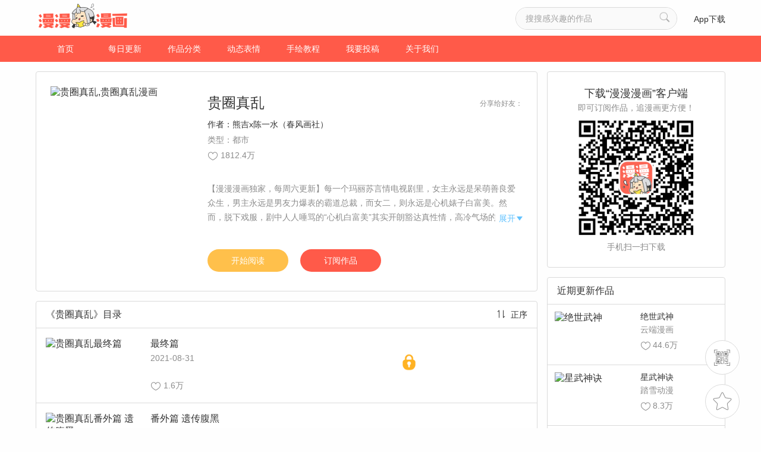

--- FILE ---
content_type: text/html; charset=UTF-8
request_url: https://manmanapp.com/comic-1403940.html
body_size: 8575
content:
<!DOCTYPE html>
<html lang="en">
<head>
    <meta charset="UTF-8">
    <title>贵圈真乱_都市漫画_贵圈真乱漫画_漫漫漫画</title>
    <script type="text/javascript" src="/js/func.js?v=1000"></script>
    <meta name="keywords" content="贵圈真乱,贵圈真乱漫画,贵圈真乱全集,贵圈真乱在线漫画,贵圈真乱作品介绍">
<meta name="description" content="贵圈真乱是一部独家连载于漫漫漫画的作品，是一部都市类漫画。贵圈真乱作品介绍：【漫漫漫画独家，每周六更新】每一个玛丽苏言情电视剧快戳进来看贵圈真乱吧&gt;&gt;">
<link href="/css/index.css" rel="stylesheet">
<link href="/css/reset.css" rel="stylesheet">
<link href="/css/swiper-3.4.2.min.css" rel="stylesheet">    <script type="text/javascript">
        var mUrl = 'https://m.manmanapp.com';
                // 当前页面的url,页面底部js也会用到
        var thisUrl = window.location+"";
        if (thisUrl.indexOf('www.') != -1) {
            mUrl = thisUrl.replace(/www\./, 'm.');
            browserRedirect(mUrl);
        }
            </script>
</head>
<body>
<div class="header">
    <div class="content">
        <a href="/"><img id="imgid"  src="/images/header_img_logo.png" alt="" class="logo"></a>
        <p class="prompt"></p>
        <ul class="right">
            <li><input type="text" id="keyword" value="" placeholder="搜搜感兴趣的作品" maxLength="18"><i id="searchButton" class="search"></i></li>
            <li><a href="/download.html" target="_blank">App下载</a></li>
        </ul>
    </div>
</div>
<div class="nav">
    <ul>
        <li><a href="/">首页</a></li>
        <li class=""><a href="/comic/update.html">每日更新</a></li>
        <li class=""><a href="/comic/category.html">作品分类</a></li>
        <li class=""><a href="/help/expression.html">动态表情</a></li>
        <li class=""><a href="/help/draw.html">手绘教程</a></li>
        <li class=""><a href="/help/contributions.html">我要投稿</a></li>
        <li class=""><a href="/help/about.html">关于我们</a></li>
    </ul>
</div>
<div class="fix_top">
    <ul>
        <li class="fc">
            <img src="/images/float_ic_qrcode.png" alt="">
            <div class="qrCode">
                <img src="/images/book_img_qrcode.png" alt="">
                下载「漫漫漫画 app」<br>追漫画更方便！
                <span class="traingle"></span>
            </div>
        </li>
        <li class="favorite">
            <img src="/images/float_ic_bookmark.png" alt="">
            <div class="collection">
                <h2 class="tips">command+D</h2>
                将「漫漫漫画」加入<br>收藏夹，随时追更新！
                <span class="traingle"></span>
            </div>
        </li>
        <li class="rollTop"><img src="/images/float_ic_top.png" alt=""></li>
    </ul>
</div>
<div class="mainBody">
    <!-- [left]  -->
    <div class="left">
        <!-- 漫画简介 -->
        <div class="cartoon">
            <ul class="clearfix">
                <li class="pic">
                    <img src="https://images.manmanapp.com/works/vertical/5aeab00434cb3.jpg" alt="贵圈真乱,贵圈真乱漫画">
                </li>
                <li class="title ellipsis">贵圈真乱                        <span class="share">
                            <b>分享给好友：</b>
                            <i><div class="bdsharebuttonbox"><a href="#" class="bds_qzone" data-cmd="qzone" title="分享到QQ空间"></a><a href="#" class="bds_tieba" data-cmd="tieba" title="分享到百度贴吧"></a><a href="#" class="bds_tsina" data-cmd="tsina" title="分享到新浪微博"></a><a href="#" class="bds_sqq" data-cmd="sqq" title="分享到QQ好友"></a><a href="#" class="bds_weixin" data-cmd="weixin" title="分享到微信"></a><a href="#" class="bds_tqq" data-cmd="tqq" title="分享到腾讯微博"></a><a href="#" class="bds_more" data-cmd="more"></a></div></i>
<script>window._bd_share_config={"common":{"bdSnsKey":{"tsina":"MMsina","tqq":"MMqq","t163":"MM163","tsohu":"MMsohu"},"bdText":"","bdMini":"1","bdMiniList":["douban","ty","fbook","twi","copy"],"bdPic":"","bdStyle":"1","bdSize":"16"},"share":{}};with(document)0[(getElementsByTagName('head')[0]||body).appendChild(createElement('script')).src='http://bdimg.share.baidu.com/static/api/js/share.js?v=89860593.js?cdnversion='+~(-new Date()/36e5)];</script>                        </span>
                </li>
                <li class="describe_title">
                    作者：<a href="/author-1403847.html" target="_blank">熊吉x陈一水（春风画社）</a>
                    <span class="type">类型：都市</span>
                    <span class="people"><i class="icon"></i>1812.4万</span>
                </li>
                <li class="describe is_show_more">【漫漫漫画独家，每周六更新】每一个玛丽苏言情电视剧里，女主永远是呆萌善良爱众生，男主永远是男友力爆表的霸道总裁，而女二，则永远是心机婊子白富美。然而，脱下戏服，剧中人人唾骂的“心机白富美”其实开朗豁达真性情，高冷气场的“霸道总裁”竟是个隐藏游戏宅？！戏里戏外，双面人生，“大反派”与“男一号”变成欢喜冤家，想想是不是有点小期待呢？假高冷男主x真性情“恶毒女配专业户”女主<span class="more">展开<i></i></span></li>
                <li class="btnGroup">
                    <a class="start_read" target="_self" href="/comic/detail-1414376.html">开始阅读</a>
                    <a class="subscribe" href="javascript:void;" onclick="show2()">订阅作品</a>
                </li>
            </ul>
        </div>
        <!-- 漫画目录 -->
        <div class="catalog">
            <h2 class="ellipsis">《贵圈真乱》目录 <span id="comic_order"><i class="icon"></i><span>正序</span></span></h2>
            <ul class="comic_list">
                                        <li class="clearfix">
                            <a href="/comic/detail-1545336.html" target="_blank">
                                <img class="left_img" src="https://images.manmanapp.com/comic/cover/612da6fc284cb.jpg-ccs" alt="贵圈真乱最终篇 ">
                                <h3>最终篇 </h3>
                                <h4 class="date">2021-08-31<img src="/images/book_ic_lock@3x.png"/></h4>
                                <p class="people"><i class="icon"></i>1.6万</p>
                            </a>
                        </li>
                                        <li class="clearfix">
                            <a href="/comic/detail-1545152.html" target="_blank">
                                <img class="left_img" src="https://images.manmanapp.com/comic/cover/6127557bbc895.jpg-ccs" alt="贵圈真乱番外篇 遗传腹黑">
                                <h3>番外篇 遗传腹黑</h3>
                                <h4 class="date">2021-08-26<img src="/images/book_ic_lock@3x.png"/></h4>
                                <p class="people"><i class="icon"></i>1.6万</p>
                            </a>
                        </li>
                                        <li class="clearfix">
                            <a href="/comic/detail-1544692.html" target="_blank">
                                <img class="left_img" src="https://images.manmanapp.com/comic/cover/611b7c6fa55b6.jpg-ccs" alt="贵圈真乱番外篇 家庭煮夫时光">
                                <h3>番外篇 家庭煮夫时光</h3>
                                <h4 class="date">2021-08-17<img src="/images/book_ic_lock@3x.png"/></h4>
                                <p class="people"><i class="icon"></i>1.6万</p>
                            </a>
                        </li>
                                        <li class="clearfix">
                            <a href="/comic/detail-1544395.html" target="_blank">
                                <img class="left_img" src="https://images.manmanapp.com/comic/cover/6113b05fac3f9.jpg-ccs" alt="贵圈真乱番外篇 全民磕CP">
                                <h3>番外篇 全民磕CP</h3>
                                <h4 class="date">2021-08-11<img src="/images/book_ic_lock@3x.png"/></h4>
                                <p class="people"><i class="icon"></i>1.6万</p>
                            </a>
                        </li>
                                        <li class="clearfix">
                            <a href="/comic/detail-1544002.html" target="_blank">
                                <img class="left_img" src="https://images.manmanapp.com/comic/cover/610aaa855830c.jpg-ccs" alt="贵圈真乱番外篇 对手，好久不见">
                                <h3>番外篇 对手，好久不见</h3>
                                <h4 class="date">2021-08-04<img src="/images/book_ic_lock@3x.png"/></h4>
                                <p class="people"><i class="icon"></i>1.7万</p>
                            </a>
                        </li>
                                        <li class="clearfix">
                            <a href="/comic/detail-1543385.html" target="_blank">
                                <img class="left_img" src="https://images.manmanapp.com/comic/cover/60fd912a829b8.jpg-ccs" alt="贵圈真乱番外篇 此时此景非此人">
                                <h3>番外篇 此时此景非此人</h3>
                                <h4 class="date">2021-07-26<img src="/images/book_ic_lock@3x.png"/></h4>
                                <p class="people"><i class="icon"></i>1.7万</p>
                            </a>
                        </li>
                                        <li class="clearfix">
                            <a href="/comic/detail-1542968.html" target="_blank">
                                <img class="left_img" src="https://images.manmanapp.com/comic/cover/60f43308e8155.jpg-ccs" alt="贵圈真乱番外篇 靠自己，向偶像致敬">
                                <h3>番外篇 靠自己，向偶像致敬</h3>
                                <h4 class="date">2021-07-19<img src="/images/book_ic_lock@3x.png"/></h4>
                                <p class="people"><i class="icon"></i>1.7万</p>
                            </a>
                        </li>
                                        <li class="clearfix">
                            <a href="/comic/detail-1542712.html" target="_blank">
                                <img class="left_img" src="https://images.manmanapp.com/comic/cover/60eb1838a0cff.jpg-ccs" alt="贵圈真乱第199话 相爱相“杀”">
                                <h3>第199话 相爱相“杀”</h3>
                                <h4 class="date">2021-07-12<img src="/images/book_ic_lock@3x.png"/></h4>
                                <p class="people"><i class="icon"></i>1.7万</p>
                            </a>
                        </li>
                                        <li class="clearfix">
                            <a href="/comic/detail-1542355.html" target="_blank">
                                <img class="left_img" src="https://images.manmanapp.com/comic/cover/60e259daee171.jpg-ccs" alt="贵圈真乱番外篇 永远支持你">
                                <h3>番外篇 永远支持你</h3>
                                <h4 class="date">2021-07-05<img src="/images/book_ic_lock@3x.png"/></h4>
                                <p class="people"><i class="icon"></i>1.9万</p>
                            </a>
                        </li>
                                        <li class="clearfix">
                            <a href="/comic/detail-1541953.html" target="_blank">
                                <img class="left_img" src="https://images.manmanapp.com/comic/cover/60d93072ca560.jpg-ccs" alt="贵圈真乱番外篇 觅心">
                                <h3>番外篇 觅心</h3>
                                <h4 class="date">2021-06-28<img src="/images/book_ic_lock@3x.png"/></h4>
                                <p class="people"><i class="icon"></i>1.8万</p>
                            </a>
                        </li>
                                    <input class="comment_more_works" type="button" id="clickLoadMore" value="点击查看更多">
                            </ul>
        </div>
            </div>
    <!-- [right]  -->
    <div class="right">
        <div class="qr_code">
            <h2>下载“漫漫漫画”客户端</h2>
            <p class="describe_title">即可订阅作品，追漫画更方便！</p>
            <a href="javascript:void;" onclick="show1()">
                <img src="../images/book_img_qrcode.png" alt="">
            </a>
            <p class="describe">手机扫一扫下载</p>
        </div>        <div class="nearby_works"><h2>近期更新作品</h2><ul class="works"><li><a class="clearfix" href="/comic-1403961.html" target="_blank"><div class="left_img"><img src="https://images.manmanapp.com/works/cover/59f06e8a6be3f.jpg-wcs" alt="绝世武神"><div class="hide_font"><p class="ellipsis">【每周三、周六更新】九霄大陆，武道为尊，弱小的武者，都有千、万斤巨力，开碑裂石；而强大的武者，可斩断河流、劈开大山；更有武道皇者，通天彻地，遨游太虚。武道，决定命运，决定生死，弱者，受人欺凌，强者，俯瞰天下。这是一个恃强凌弱的世界，人们以武道修为来定等级、论高低。各大门派为了争夺最强之名，一直明争暗斗。在这里，只有强者有权利生存下去，即使是同族同门之人，若是实力弱小，也只有被驱赶欺凌的下场。</p></div></div><h3 class="title ellipsis">绝世武神</h3><h4 class="describe ellipsis">云端漫画</h4><p class="people"><i class="icon"></i>44.6万</p></a></li><li><a class="clearfix" href="/comic-1404679.html" target="_blank"><div class="left_img"><img src="https://images.manmanapp.com/works/cover/5d9c349619fc1.jpg-wcs" alt="星武神诀"><div class="hide_font"><p class="ellipsis">一个逆天强者的撼世之路，红颜在侧，修星武传承，掌八方权柄，成就至高神王！温柔可爱的天才少女，火辣奔放的郡主.神秘的妖族美女还有传说中的至高女武神，一个不一样的悟道之路，一段不一样的传奇！</p></div></div><h3 class="title ellipsis">星武神诀</h3><h4 class="describe ellipsis">踏雪动漫</h4><p class="people"><i class="icon"></i>8.3万</p></a></li><li><a class="clearfix" href="/comic-1405532.html" target="_blank"><div class="left_img"><img src="https://images.tmanga.com/works/cover/67e4ef9d373ff.jpg-wcs" alt="嗜血暴君竟是我前夫"><div class="hide_font"><p class="ellipsis">林蕾穿成自己看的一本虐文小说《埃 塔瓦白玫瑰》里，穿成了自己最喜欢的书 中角色格蕾丝 · 戈特利布，也就是后来惨 死在她的丈夫——嗜血暴君查尔斯 · 蒙巴 顿 · 阿尔伯特剑下的王后。更让人没想到 的是，此时的格蕾丝才仅仅五岁，这让迫 切想找查尔斯离婚的她无计可施</p></div></div><h3 class="title ellipsis">嗜血暴君竟是我前夫</h3><h4 class="describe ellipsis">九川动漫</h4><p class="people"><i class="icon"></i>4247</p></a></li><li><a class="clearfix" href="/comic-1405432.html" target="_blank"><div class="left_img"><img src="https://images.manmanapp.com/works/cover/632bf4499452a.jpg-wcs" alt="仙剑奇侠传四"><div class="hide_font"><p class="ellipsis">自幼独自生活在青鸾峰上的小野人云天河，偶然邂逅闯入父亲墓室的大盗韩菱纱，被她巧言哄骗下山，而不谙世事的他却闹出了不少笑话。循着父母留下的线索，天河与菱纱、梦璃一同拜入昆仑琼华派成为门下弟子，琼华掌门派年纪相仿的慕容紫英教授他们，四人成为伙伴。却不料，这一切竟全是琼华派掌门的阴谋，被当作棋子的四人，历经生离死别，看尽人世百态，而坚信“我命由我不由天”的他们，又是否能够力挽狂澜，阻止这场悲剧呢…… </p></div></div><h3 class="title ellipsis">仙剑奇侠传四</h3><h4 class="describe ellipsis">软星科技</h4><p class="people"><i class="icon"></i>3.3万</p></a></li><li><a class="clearfix" href="/comic-1405543.html" target="_blank"><div class="left_img"><img src="https://images.tmanga.com/works/cover/691e80833e5a0.jpg-wcs" alt="出狱后，真千金杀疯全豪门"><div class="hide_font"><p class="ellipsis">不被父母宠爱的真千金被迫替罪入狱，出狱后凭借自身智慧、“老师/导师”助力及男主守护，毅然断亲，一路逆袭，揭开家族秘密，打脸原生家庭。</p></div></div><h3 class="title ellipsis">出狱后，真千金杀疯全豪门</h3><h4 class="describe ellipsis">九川动漫</h4><p class="people"><i class="icon"></i>318</p></a></li></ul></div>    </div>
    <div class="mainBody_footer">
        <div class="recommend"><h2 class="ellipsis">看《贵圈真乱》的人也同时在看这些漫画</h2><ul class="clearfix"><li><a href="/comic-1403886.html" target="_blank"><img src="https://images.manmanapp.com/works/cover/5b52de57dddd5.jpg-wcs" alt="小尾巴事务所"><h3 class="ellipsis">小尾巴事务所</h3></a></li><li><a href="/comic-1404273.html" target="_blank"><img src="https://images.manmanapp.com/works/cover/5bf7c2a587c93.jpg-wcs" alt="欧米茄档案"><h3 class="ellipsis">欧米茄档案</h3></a></li><li><a href="/comic-1404056.html" target="_blank"><img src="https://images.manmanapp.com/works/cover/5cb700232cc24.jpg-wcs" alt="混沌日报"><h3 class="ellipsis">混沌日报</h3></a></li><li><a href="/comic-1404807.html" target="_blank"><img src="https://images.manmanapp.com/works/cover/611cea3ba63b4.jpg-wcs" alt="前夫十八岁"><h3 class="ellipsis">前夫十八岁</h3></a></li><li><a href="/comic-1404269.html" target="_blank"><img src="https://images.manmanapp.com/works/cover/5bea7d7abdcde.jpg-wcs" alt="匿名日记"><h3 class="ellipsis">匿名日记</h3></a></li></ul></div>            </div>
</div>

<div class="footer">
    <div class="qr_code clearfix">
        <ul>
            <li>
                <img src="/images/footer_img_qrcode.png" alt="">
                <p>漫漫漫画客户端</p>
            </li>
            <li class="wechart">
                <img src="/images/footer_qrcode_wechat.png" alt="">
                <p>漫漫漫画微信公众号</p>
            </li>
            <li class="weibo">
                <img src="/images/footer_img_weibo.png" alt="">
            </li>
            <li class="follow">
                漫漫APP
                <a class="follow" href="https://weibo.com/u/5377562198" target="_blank"></a>
            </li>
        </ul>
    </div>
    <ul class="about_me clearfix">
        <li><a href="/" target="_blank">首页</a></li>
        <li><a href="/help/about.html" target="_blank">关于我们</a></li>
        <li><a href="/help/contributions.html" target="_blank">我要投稿</a></li>
        <li><a href="/download.html" target="_blank">漫漫一下</a></li>
        <li><a href="" id="mHref">移动网站</a></li>
        <li><a href="/help/game.html">游戏中心</a></li>
        <li><a href="/help/custody.html">家长监护</a></li>
    </ul>
    <div class="bottom">
        <p>联系邮箱：helpmanman@zenmen.com  &nbsp;&nbsp;&nbsp;  客服QQ：193791934</p>
        <br>
                <script type="text/javascript">
            var thisUrl = window.location+"";
            if (thisUrl.indexOf('tmanga.com') !== -1) {
                document.write('<p>©'+2026+' 南京大众书网图书文化有限公司版权所有 &nbsp;&nbsp; <a href="https://beian.miit.gov.cn/" target="_blank" style="color: inherit;">苏ICP备12028084号-6</a> &nbsp;&nbsp; <a href="https://zwfw.mct.gov.cn/wycx/whscjydw/xq/?id=82EE5D7E12564ABB935A02DE3D2E259B" target="_blank" style="color:#8c8c8c">苏网文[2025]2822-441号</a> &nbsp;&nbsp; <img src="[data-uri]" alt="互联网文化经营单位" style="vertical-align: middle; padding-left: 20px;"><a href="http://www.beian.gov.cn/portal/registerSystemInfo?recordcode=32010502010283" target="_blank" style="color:#8c8c8c">苏公网安备32010502010283号</a> </p>');
            } else {
                document.write('<p>©'+2026+' 南京大众书网图书文化有限公司版权所有 &nbsp;&nbsp; <a href="http://beian.miit.gov.cn/" target="_blank" style="color: inherit;">苏ICP备12028084号-11</a> &nbsp;&nbsp; <a href="https://zwfw.mct.gov.cn/wycx/whscjydw/xq/?id=82EE5D7E12564ABB935A02DE3D2E259B" target="_blank" style="color:#8c8c8c">苏网文[2025]2822-441号</a> &nbsp;&nbsp; <img src="[data-uri]" alt="互联网文化经营单位" style="vertical-align: middle; padding-left: 20px;"> <a href="http://www.beian.gov.cn/portal/registerSystemInfo?recordcode=32010502010969" target="_blank" style="color:#8c8c8c">苏公网安备32010502010969号</a></p>');
            }
        </script>
        <br>
        <p>网站不良信息举报邮箱：helpmanman@zenmen.com</p>
    </div>
</div>

<script src="/assets/d24b1c68/jquery.js"></script>
<script src="/assets/b7220e0f/yii.js"></script>
<script src="/js/jquery-2.1.1.min.js"></script>
<script src="/js/swiper-3.4.2.jquery.min.js"></script>
<script src="/js/index.js"></script>
<script type="text/javascript">jQuery(document).ready(function () {



    var sort = 0;
    var order=0;
    var is_end=1;
    var page = 1;

    $("#comic_order").on("click", function () {

        order = order ? 0 : 1;
        if(order){
            $(this).html("<i class=\"icon\"></i><span>倒序</span>");
        } else {
            $(this).html("<i class=\"icon\"></i><span>正序</span>");
        }
        page=1;
        $(".comic_list li").remove();
        load(order, page);
    });

    function load(sort, page){
        $.post("/works/comic-list-ajax.html",{id:1403940, sort:order, page:page },function(result){
            if(result.code == 1){
                $.each(result.data, function(index, value){
                    var html = "<li class=\"clearfix\">";
                    html += "<a href=\"/comic/detail-"+ value.id + ".html\" >";
                    html += "<img class=\"left_img\" src="+ value.cover_image_url +" alt="+ value.title + " />";
                    html += "<h3>" + value.title + "</h3>";
                    html += "<h4 class=\"date\">" + value.publish_time;
                    if(value.is_read==0){
                        html+= "<img src=\"/images/book_ic_lock@3x.png\"/>"
                    }
                    html += "</h4>";
                    if(value.likes > 10000){
                        var tmpLikes = value.likes/10000;
                        tmpLikes += "";
                        tmpLikes = tmpLikes.substring(0, tmpLikes.indexOf(".")+2) + "万";
                    } else {
                        tmpLikes = value.likes;
                    }
                    html += "<p class=\"people\"><i class=\"icon\"></i>"+ tmpLikes + "</p></a></li>";

                    $("#clickLoadMore").before(html);
                });
            } else {
                $("#clickLoadMore").val("没有更多了>_<");
                is_end = 0;
            }
        }, "json");
    }

    $("#clickLoadMore").on("click", function () {
        if(is_end==0){

            return;
        }
        page = page+1;
        load(order, page);
    });


});</script></body>
<div style="display:none">
    <script type="text/javascript">var cnzz_protocol = (("https:" == document.location.protocol) ? " https://" : " http://");document.write(unescape("%3Cspan id='cnzz_stat_icon_1259258675'%3E%3C/span%3E%3Cscript src='" + cnzz_protocol + "s11.cnzz.com/z_stat.php%3Fid%3D1259258675' type='text/javascript'%3E%3C/script%3E"));</script>
</div>
<script type="text/javascript">
    $("#mHref").attr('href', mUrl);

    var dm = window.location.host;
    if (dm.indexOf('tmanga.com') >= 0) {
        var obj = document.getElementById('imgid');
        obj.src = '/images/header_img_logo2.png?v=1';

        var str = document.title;
        var r = str.replace('漫漫漫画','南京大众图书官网');
        document.title = r;
    }

</script>
</html>
